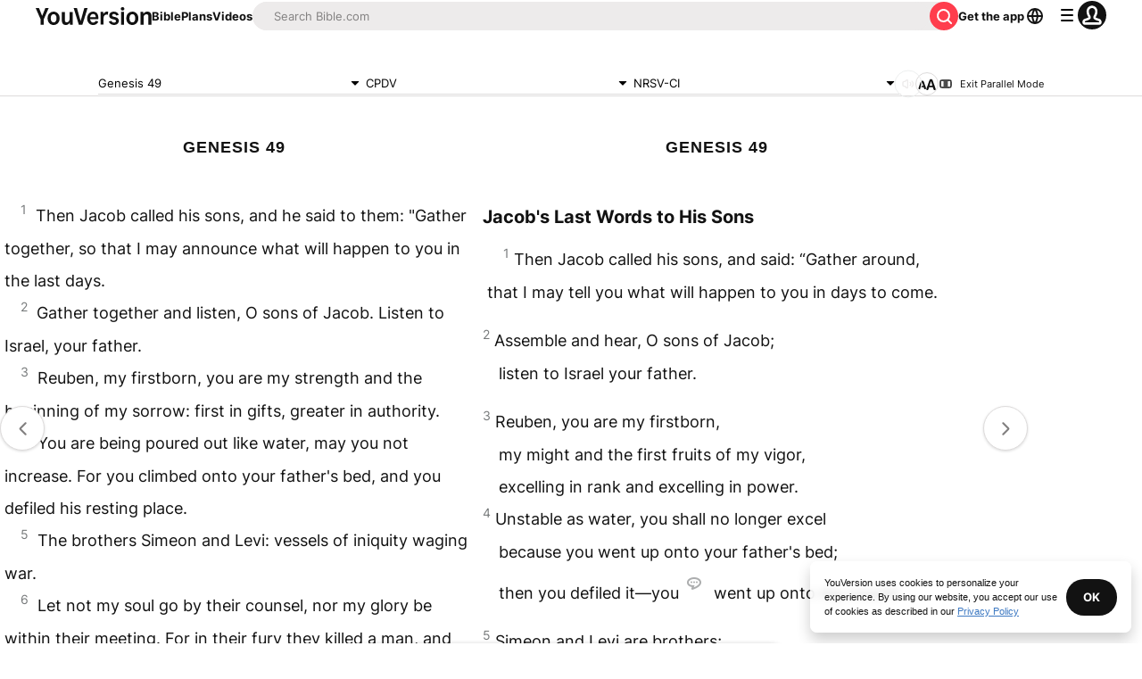

--- FILE ---
content_type: text/javascript; charset=utf-8
request_url: https://app.link/_r?sdk=web2.86.5&branch_key=key_live_jpmoQCKshT4dmEI1OZyuGmlmjffQNTlA&callback=branch_callback__0
body_size: 70
content:
/**/ typeof branch_callback__0 === 'function' && branch_callback__0("1541226955437625202");